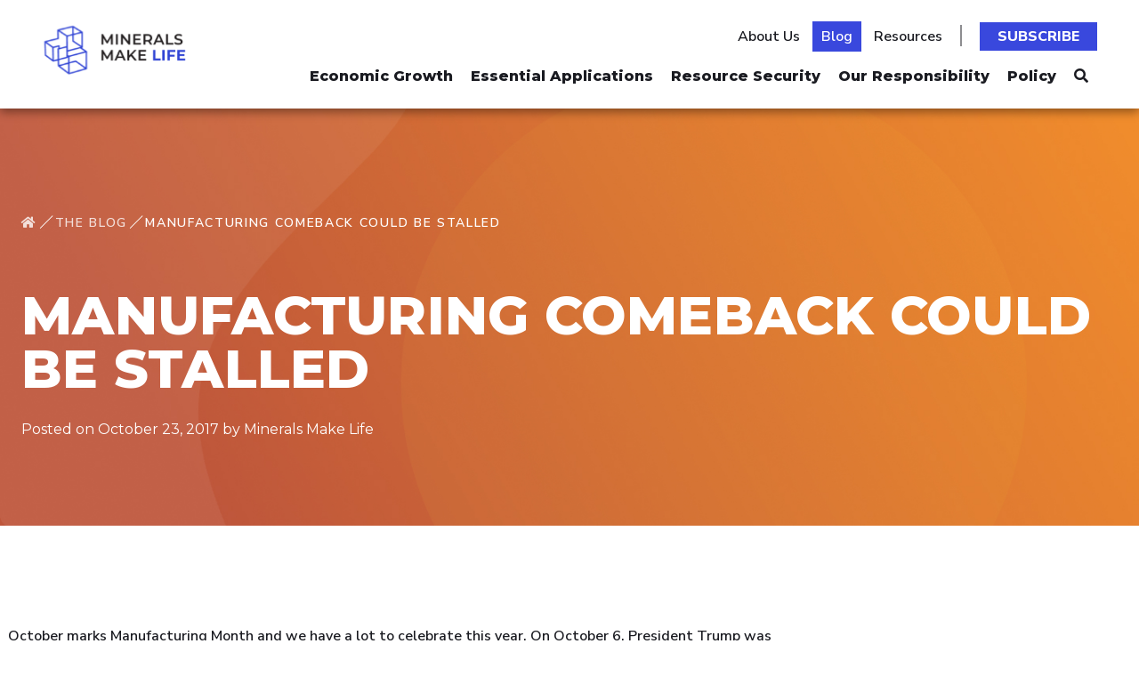

--- FILE ---
content_type: text/html; charset=UTF-8
request_url: https://mineralsmakelife.org/blog/manufacturing-comeback-stalled/
body_size: 9342
content:
<!doctype html>
<!--[if lt IE 7]> <html class="lt-ie10 lt-ie9 lt-ie8 lt-ie7"> <![endif]-->
<!--[if IE 7]>    <html class="lt-ie10 lt-ie9 lt-ie8"> <![endif]-->
<!--[if IE 8]>    <html class="lt-ie10 lt-ie9"> <![endif]-->
<!--[if IE 9]>    <html class="lt-ie10"> <![endif]-->
<!--[if gt IE 9]><!--> <html> <!--<![endif]-->
<head>
  <meta charset="utf-8">
  <meta http-equiv="X-UA-Compatible" content="IE=edge">
  <meta name="viewport" content="width=device-width, initial-scale=1.0, maximum-scale=1.0, user-scalable=0" />
  <link rel="shortcut icon" href="/favicon.ico" />
  <link rel="stylesheet" href="https://use.fontawesome.com/releases/v5.0.9/css/all.css" integrity="sha384-5SOiIsAziJl6AWe0HWRKTXlfcSHKmYV4RBF18PPJ173Kzn7jzMyFuTtk8JA7QQG1" crossorigin="anonymous">
  <link href="https://fonts.googleapis.com/css2?family=Montserrat:ital,wght@0,100..900;1,100..900&family=Nunito+Sans:ital,opsz,wght@0,6..12,200..1000;1,6..12,200..1000&display=swap" rel="stylesheet">
  <meta name='robots' content='index, follow, max-image-preview:large, max-snippet:-1, max-video-preview:-1' />

	<!-- This site is optimized with the Yoast SEO plugin v22.0 - https://yoast.com/wordpress/plugins/seo/ -->
	<title>Manufacturing comeback could be stalled - Minerals Make Life</title>
	<meta name="description" content="If our manufacturing renaissance is to be sustained, we will need to stop unnecessary restrictions that hinder timely access to our valuable mineral resources." />
	<link rel="canonical" href="https://mineralsmakelife.org/blog/manufacturing-comeback-stalled/" />
	<meta property="og:locale" content="en_US" />
	<meta property="og:type" content="article" />
	<meta property="og:title" content="Manufacturing comeback could be stalled - Minerals Make Life" />
	<meta property="og:description" content="If our manufacturing renaissance is to be sustained, we will need to stop unnecessary restrictions that hinder timely access to our valuable mineral resources." />
	<meta property="og:url" content="https://mineralsmakelife.org/blog/manufacturing-comeback-stalled/" />
	<meta property="og:site_name" content="Minerals Make Life" />
	<meta property="article:published_time" content="2017-10-23T19:06:32+00:00" />
	<meta property="article:modified_time" content="2024-04-16T15:17:46+00:00" />
	<meta property="og:image" content="https://mineralsmakelife.org/wp-content/uploads/2017/10/Screen-Shot-2017-10-23-at-3.20.40-PM.png" />
	<meta property="og:image:width" content="940" />
	<meta property="og:image:height" content="375" />
	<meta property="og:image:type" content="image/jpeg" />
	<meta name="author" content="edelman" />
	<meta name="twitter:card" content="summary_large_image" />
	<meta name="twitter:image" content="https://mineralsmakelife.org/wp-content/uploads/2017/10/Screen-Shot-2017-10-23-at-3.20.40-PM.png" />
	<script type="application/ld+json" class="yoast-schema-graph">{"@context":"https://schema.org","@graph":[{"@type":"WebPage","@id":"https://mineralsmakelife.org/blog/manufacturing-comeback-stalled/","url":"https://mineralsmakelife.org/blog/manufacturing-comeback-stalled/","name":"Manufacturing comeback could be stalled - Minerals Make Life","isPartOf":{"@id":"https://mineralsmakelife.org/#website"},"datePublished":"2017-10-23T19:06:32+00:00","dateModified":"2024-04-16T15:17:46+00:00","author":{"@id":"https://mineralsmakelife.org/#/schema/person/63678e3ada948f1eeef08cc5871f788c"},"description":"If our manufacturing renaissance is to be sustained, we will need to stop unnecessary restrictions that hinder timely access to our valuable mineral resources.","breadcrumb":{"@id":"https://mineralsmakelife.org/blog/manufacturing-comeback-stalled/#breadcrumb"},"inLanguage":"en-US","potentialAction":[{"@type":"ReadAction","target":["https://mineralsmakelife.org/blog/manufacturing-comeback-stalled/"]}]},{"@type":"BreadcrumbList","@id":"https://mineralsmakelife.org/blog/manufacturing-comeback-stalled/#breadcrumb","itemListElement":[{"@type":"ListItem","position":1,"name":"","item":"https://mineralsmakelife.org/"},{"@type":"ListItem","position":2,"name":"The Blog","item":"https://mineralsmakelife.org/blog/"},{"@type":"ListItem","position":3,"name":"Manufacturing comeback could be stalled"}]},{"@type":"WebSite","@id":"https://mineralsmakelife.org/#website","url":"https://mineralsmakelife.org/","name":"Minerals Make Life","description":"","potentialAction":[{"@type":"SearchAction","target":{"@type":"EntryPoint","urlTemplate":"https://mineralsmakelife.org/?s={search_term_string}"},"query-input":"required name=search_term_string"}],"inLanguage":"en-US"},{"@type":"Person","@id":"https://mineralsmakelife.org/#/schema/person/63678e3ada948f1eeef08cc5871f788c","name":"edelman","image":{"@type":"ImageObject","inLanguage":"en-US","@id":"https://mineralsmakelife.org/#/schema/person/image/","url":"https://secure.gravatar.com/avatar/a001c1502eb2e6bf824d11c1ed12abb6?s=96&d=mm&r=g","contentUrl":"https://secure.gravatar.com/avatar/a001c1502eb2e6bf824d11c1ed12abb6?s=96&d=mm&r=g","caption":"edelman"},"url":"https://mineralsmakelife.org/blog/author/edelman/"}]}</script>
	<!-- / Yoast SEO plugin. -->


<link rel="alternate" type="application/rss+xml" title="Minerals Make Life &raquo; Manufacturing comeback could be stalled Comments Feed" href="https://mineralsmakelife.org/blog/manufacturing-comeback-stalled/feed/" />
<link rel='stylesheet' id='wp-block-library-css' href='https://mineralsmakelife.org/wp-includes/css/dist/block-library/style.min.css?ver=6.4.7' type='text/css' media='all' />
<style id='safe-svg-svg-icon-style-inline-css' type='text/css'>
.safe-svg-cover{text-align:center}.safe-svg-cover .safe-svg-inside{display:inline-block;max-width:100%}.safe-svg-cover svg{height:100%;max-height:100%;max-width:100%;width:100%}

</style>
<style id='classic-theme-styles-inline-css' type='text/css'>
/*! This file is auto-generated */
.wp-block-button__link{color:#fff;background-color:#32373c;border-radius:9999px;box-shadow:none;text-decoration:none;padding:calc(.667em + 2px) calc(1.333em + 2px);font-size:1.125em}.wp-block-file__button{background:#32373c;color:#fff;text-decoration:none}
</style>
<style id='global-styles-inline-css' type='text/css'>
body{--wp--preset--color--black: #000000;--wp--preset--color--cyan-bluish-gray: #abb8c3;--wp--preset--color--white: #ffffff;--wp--preset--color--pale-pink: #f78da7;--wp--preset--color--vivid-red: #cf2e2e;--wp--preset--color--luminous-vivid-orange: #ff6900;--wp--preset--color--luminous-vivid-amber: #fcb900;--wp--preset--color--light-green-cyan: #7bdcb5;--wp--preset--color--vivid-green-cyan: #00d084;--wp--preset--color--pale-cyan-blue: #8ed1fc;--wp--preset--color--vivid-cyan-blue: #0693e3;--wp--preset--color--vivid-purple: #9b51e0;--wp--preset--gradient--vivid-cyan-blue-to-vivid-purple: linear-gradient(135deg,rgba(6,147,227,1) 0%,rgb(155,81,224) 100%);--wp--preset--gradient--light-green-cyan-to-vivid-green-cyan: linear-gradient(135deg,rgb(122,220,180) 0%,rgb(0,208,130) 100%);--wp--preset--gradient--luminous-vivid-amber-to-luminous-vivid-orange: linear-gradient(135deg,rgba(252,185,0,1) 0%,rgba(255,105,0,1) 100%);--wp--preset--gradient--luminous-vivid-orange-to-vivid-red: linear-gradient(135deg,rgba(255,105,0,1) 0%,rgb(207,46,46) 100%);--wp--preset--gradient--very-light-gray-to-cyan-bluish-gray: linear-gradient(135deg,rgb(238,238,238) 0%,rgb(169,184,195) 100%);--wp--preset--gradient--cool-to-warm-spectrum: linear-gradient(135deg,rgb(74,234,220) 0%,rgb(151,120,209) 20%,rgb(207,42,186) 40%,rgb(238,44,130) 60%,rgb(251,105,98) 80%,rgb(254,248,76) 100%);--wp--preset--gradient--blush-light-purple: linear-gradient(135deg,rgb(255,206,236) 0%,rgb(152,150,240) 100%);--wp--preset--gradient--blush-bordeaux: linear-gradient(135deg,rgb(254,205,165) 0%,rgb(254,45,45) 50%,rgb(107,0,62) 100%);--wp--preset--gradient--luminous-dusk: linear-gradient(135deg,rgb(255,203,112) 0%,rgb(199,81,192) 50%,rgb(65,88,208) 100%);--wp--preset--gradient--pale-ocean: linear-gradient(135deg,rgb(255,245,203) 0%,rgb(182,227,212) 50%,rgb(51,167,181) 100%);--wp--preset--gradient--electric-grass: linear-gradient(135deg,rgb(202,248,128) 0%,rgb(113,206,126) 100%);--wp--preset--gradient--midnight: linear-gradient(135deg,rgb(2,3,129) 0%,rgb(40,116,252) 100%);--wp--preset--font-size--small: 13px;--wp--preset--font-size--medium: 20px;--wp--preset--font-size--large: 36px;--wp--preset--font-size--x-large: 42px;--wp--preset--spacing--20: 0.44rem;--wp--preset--spacing--30: 0.67rem;--wp--preset--spacing--40: 1rem;--wp--preset--spacing--50: 1.5rem;--wp--preset--spacing--60: 2.25rem;--wp--preset--spacing--70: 3.38rem;--wp--preset--spacing--80: 5.06rem;--wp--preset--shadow--natural: 6px 6px 9px rgba(0, 0, 0, 0.2);--wp--preset--shadow--deep: 12px 12px 50px rgba(0, 0, 0, 0.4);--wp--preset--shadow--sharp: 6px 6px 0px rgba(0, 0, 0, 0.2);--wp--preset--shadow--outlined: 6px 6px 0px -3px rgba(255, 255, 255, 1), 6px 6px rgba(0, 0, 0, 1);--wp--preset--shadow--crisp: 6px 6px 0px rgba(0, 0, 0, 1);}:where(.is-layout-flex){gap: 0.5em;}:where(.is-layout-grid){gap: 0.5em;}body .is-layout-flow > .alignleft{float: left;margin-inline-start: 0;margin-inline-end: 2em;}body .is-layout-flow > .alignright{float: right;margin-inline-start: 2em;margin-inline-end: 0;}body .is-layout-flow > .aligncenter{margin-left: auto !important;margin-right: auto !important;}body .is-layout-constrained > .alignleft{float: left;margin-inline-start: 0;margin-inline-end: 2em;}body .is-layout-constrained > .alignright{float: right;margin-inline-start: 2em;margin-inline-end: 0;}body .is-layout-constrained > .aligncenter{margin-left: auto !important;margin-right: auto !important;}body .is-layout-constrained > :where(:not(.alignleft):not(.alignright):not(.alignfull)){max-width: var(--wp--style--global--content-size);margin-left: auto !important;margin-right: auto !important;}body .is-layout-constrained > .alignwide{max-width: var(--wp--style--global--wide-size);}body .is-layout-flex{display: flex;}body .is-layout-flex{flex-wrap: wrap;align-items: center;}body .is-layout-flex > *{margin: 0;}body .is-layout-grid{display: grid;}body .is-layout-grid > *{margin: 0;}:where(.wp-block-columns.is-layout-flex){gap: 2em;}:where(.wp-block-columns.is-layout-grid){gap: 2em;}:where(.wp-block-post-template.is-layout-flex){gap: 1.25em;}:where(.wp-block-post-template.is-layout-grid){gap: 1.25em;}.has-black-color{color: var(--wp--preset--color--black) !important;}.has-cyan-bluish-gray-color{color: var(--wp--preset--color--cyan-bluish-gray) !important;}.has-white-color{color: var(--wp--preset--color--white) !important;}.has-pale-pink-color{color: var(--wp--preset--color--pale-pink) !important;}.has-vivid-red-color{color: var(--wp--preset--color--vivid-red) !important;}.has-luminous-vivid-orange-color{color: var(--wp--preset--color--luminous-vivid-orange) !important;}.has-luminous-vivid-amber-color{color: var(--wp--preset--color--luminous-vivid-amber) !important;}.has-light-green-cyan-color{color: var(--wp--preset--color--light-green-cyan) !important;}.has-vivid-green-cyan-color{color: var(--wp--preset--color--vivid-green-cyan) !important;}.has-pale-cyan-blue-color{color: var(--wp--preset--color--pale-cyan-blue) !important;}.has-vivid-cyan-blue-color{color: var(--wp--preset--color--vivid-cyan-blue) !important;}.has-vivid-purple-color{color: var(--wp--preset--color--vivid-purple) !important;}.has-black-background-color{background-color: var(--wp--preset--color--black) !important;}.has-cyan-bluish-gray-background-color{background-color: var(--wp--preset--color--cyan-bluish-gray) !important;}.has-white-background-color{background-color: var(--wp--preset--color--white) !important;}.has-pale-pink-background-color{background-color: var(--wp--preset--color--pale-pink) !important;}.has-vivid-red-background-color{background-color: var(--wp--preset--color--vivid-red) !important;}.has-luminous-vivid-orange-background-color{background-color: var(--wp--preset--color--luminous-vivid-orange) !important;}.has-luminous-vivid-amber-background-color{background-color: var(--wp--preset--color--luminous-vivid-amber) !important;}.has-light-green-cyan-background-color{background-color: var(--wp--preset--color--light-green-cyan) !important;}.has-vivid-green-cyan-background-color{background-color: var(--wp--preset--color--vivid-green-cyan) !important;}.has-pale-cyan-blue-background-color{background-color: var(--wp--preset--color--pale-cyan-blue) !important;}.has-vivid-cyan-blue-background-color{background-color: var(--wp--preset--color--vivid-cyan-blue) !important;}.has-vivid-purple-background-color{background-color: var(--wp--preset--color--vivid-purple) !important;}.has-black-border-color{border-color: var(--wp--preset--color--black) !important;}.has-cyan-bluish-gray-border-color{border-color: var(--wp--preset--color--cyan-bluish-gray) !important;}.has-white-border-color{border-color: var(--wp--preset--color--white) !important;}.has-pale-pink-border-color{border-color: var(--wp--preset--color--pale-pink) !important;}.has-vivid-red-border-color{border-color: var(--wp--preset--color--vivid-red) !important;}.has-luminous-vivid-orange-border-color{border-color: var(--wp--preset--color--luminous-vivid-orange) !important;}.has-luminous-vivid-amber-border-color{border-color: var(--wp--preset--color--luminous-vivid-amber) !important;}.has-light-green-cyan-border-color{border-color: var(--wp--preset--color--light-green-cyan) !important;}.has-vivid-green-cyan-border-color{border-color: var(--wp--preset--color--vivid-green-cyan) !important;}.has-pale-cyan-blue-border-color{border-color: var(--wp--preset--color--pale-cyan-blue) !important;}.has-vivid-cyan-blue-border-color{border-color: var(--wp--preset--color--vivid-cyan-blue) !important;}.has-vivid-purple-border-color{border-color: var(--wp--preset--color--vivid-purple) !important;}.has-vivid-cyan-blue-to-vivid-purple-gradient-background{background: var(--wp--preset--gradient--vivid-cyan-blue-to-vivid-purple) !important;}.has-light-green-cyan-to-vivid-green-cyan-gradient-background{background: var(--wp--preset--gradient--light-green-cyan-to-vivid-green-cyan) !important;}.has-luminous-vivid-amber-to-luminous-vivid-orange-gradient-background{background: var(--wp--preset--gradient--luminous-vivid-amber-to-luminous-vivid-orange) !important;}.has-luminous-vivid-orange-to-vivid-red-gradient-background{background: var(--wp--preset--gradient--luminous-vivid-orange-to-vivid-red) !important;}.has-very-light-gray-to-cyan-bluish-gray-gradient-background{background: var(--wp--preset--gradient--very-light-gray-to-cyan-bluish-gray) !important;}.has-cool-to-warm-spectrum-gradient-background{background: var(--wp--preset--gradient--cool-to-warm-spectrum) !important;}.has-blush-light-purple-gradient-background{background: var(--wp--preset--gradient--blush-light-purple) !important;}.has-blush-bordeaux-gradient-background{background: var(--wp--preset--gradient--blush-bordeaux) !important;}.has-luminous-dusk-gradient-background{background: var(--wp--preset--gradient--luminous-dusk) !important;}.has-pale-ocean-gradient-background{background: var(--wp--preset--gradient--pale-ocean) !important;}.has-electric-grass-gradient-background{background: var(--wp--preset--gradient--electric-grass) !important;}.has-midnight-gradient-background{background: var(--wp--preset--gradient--midnight) !important;}.has-small-font-size{font-size: var(--wp--preset--font-size--small) !important;}.has-medium-font-size{font-size: var(--wp--preset--font-size--medium) !important;}.has-large-font-size{font-size: var(--wp--preset--font-size--large) !important;}.has-x-large-font-size{font-size: var(--wp--preset--font-size--x-large) !important;}
.wp-block-navigation a:where(:not(.wp-element-button)){color: inherit;}
:where(.wp-block-post-template.is-layout-flex){gap: 1.25em;}:where(.wp-block-post-template.is-layout-grid){gap: 1.25em;}
:where(.wp-block-columns.is-layout-flex){gap: 2em;}:where(.wp-block-columns.is-layout-grid){gap: 2em;}
.wp-block-pullquote{font-size: 1.5em;line-height: 1.6;}
</style>
<link rel='stylesheet' id='style-css' href='https://mineralsmakelife.org/wp-content/themes/mml-2024/assets/css/style.css?ver=1736557240' type='text/css' media='screen' />
<script type="text/javascript" src="https://mineralsmakelife.org/wp-includes/js/jquery/jquery.min.js?ver=3.7.1" id="jquery-core-js"></script>
<link rel="https://api.w.org/" href="https://mineralsmakelife.org/wp-json/" /><link rel="alternate" type="application/json" href="https://mineralsmakelife.org/wp-json/wp/v2/posts/3781" /><link rel="EditURI" type="application/rsd+xml" title="RSD" href="https://mineralsmakelife.org/xmlrpc.php?rsd" />
<link rel='shortlink' href='https://mineralsmakelife.org/?p=3781' />
<link rel="alternate" type="application/json+oembed" href="https://mineralsmakelife.org/wp-json/oembed/1.0/embed?url=https%3A%2F%2Fmineralsmakelife.org%2Fblog%2Fmanufacturing-comeback-stalled%2F" />
<link rel="alternate" type="text/xml+oembed" href="https://mineralsmakelife.org/wp-json/oembed/1.0/embed?url=https%3A%2F%2Fmineralsmakelife.org%2Fblog%2Fmanufacturing-comeback-stalled%2F&#038;format=xml" />
<link rel="icon" href="https://mineralsmakelife.org/wp-content/uploads/2025/01/cropped-mml-favicon-256-32x32.png" sizes="32x32" />
<link rel="icon" href="https://mineralsmakelife.org/wp-content/uploads/2025/01/cropped-mml-favicon-256-192x192.png" sizes="192x192" />
<link rel="apple-touch-icon" href="https://mineralsmakelife.org/wp-content/uploads/2025/01/cropped-mml-favicon-256-180x180.png" />
<meta name="msapplication-TileImage" content="https://mineralsmakelife.org/wp-content/uploads/2025/01/cropped-mml-favicon-256-270x270.png" />
</head>

<body class="post-template-default single single-post postid-3781 single-format-standard">

  <div id="container" class="root">
  <header class="page-section page-section--site-header site-header" role="banner">
    <div class="search-form">
      <a class="close-btn" href="#"><i class="fa fa-times"></i></a>
      <div class="container">
        <div class="row d-flex justify-content-center align-items-center">
          <div class="col-md-9 col-9">
            <form method="get" action="/">
              <div class="input-wrap">
                <input type="text" name="s" placeholder="Search mineralsmakelife.org" />
                <button><i class="fa fa-search"></i></button>
              </div>
            </form>
          </div>
        </div>
      </div>
    </div>
    <div class="container">
      <div class="row d-flex justify-content-between header__inner">
        <div class="col-lg-2 col-10">
                      <div class="site-header__logo">
              <a href="/">
                <img src="https://mineralsmakelife.org/wp-content/uploads/2025/01/MML-logo-color.svg" alt="Minerals Make Life">
              </a>
            </div>
                    </div>
        <div class="col-lg-10 col-2">
          <div class="site-header__primary-nav-toggle primary-nav__toggle">

            <a class="mobile-nav-toggle" href="#">
              <i class="fas fa-bars"></i>
              <i class="fas fa-times"></i>
            </a>

          </div>
          <div class="nav-wrapper d-flex flex-column justify-content-center justify-content-lg-end m-auto align-items-lg-end">
            <div class="site-header__nav tertiary d-flex justify-content-center justify-content-lg-end align-items-center order-lg-1 order-12">

              <ul id="site-nav-tertiary" class="links"><li id="menu-item-21" class="menu-item menu-item-type-custom menu-item-object-custom menu-item-21"><a href="/about">About Us</a></li>
<li id="menu-item-19" class="menu-item menu-item-type-custom menu-item-object-custom menu-item-19"><a href="/blog">Blog</a></li>
<li id="menu-item-20" class="menu-item menu-item-type-custom menu-item-object-custom menu-item-20"><a href="/resources">Resources</a></li>
</ul>
              <ul class="actions">
                <li><a href="#mc-embedded-subscribe-form" class="button take-action">Subscribe</a></li>
              </ul>
            </div>

            <div class="site-header__nav primary order-lg-12 order-1">
              <ul id="site-nav-primary" class="links d-lg-flex justify-content-between"><li id="menu-item-5" class="menu-item menu-item-type-custom menu-item-object-custom menu-item-5"><a href="/economic-growth">Economic Growth</a></li>
<li id="menu-item-6" class="break menu-item menu-item-type-custom menu-item-object-custom menu-item-6"><a href="/essential-applications">Essential Applications</a></li>
<li id="menu-item-7" class="menu-item menu-item-type-custom menu-item-object-custom menu-item-7"><a href="/resource-security">Resource Security</a></li>
<li id="menu-item-8" class="menu-item menu-item-type-custom menu-item-object-custom menu-item-8"><a href="/our-responsibility">Our Responsibility</a></li>
<li id="menu-item-9" class="menu-item menu-item-type-custom menu-item-object-custom menu-item-9"><a href="/policy">Policy</a></li>
<li id="menu-item-3993" class="search-toggle menu-item menu-item-type-custom menu-item-object-custom menu-item-3993"><a href="#"><i class="fa fa-search"></i></a></li>
</ul>            </div>
          </div>
        </div>
      </div>
    </div>
  </header><div class="page-section page-section--hero hero hero--inner" style="background-image:url(/wp-content/uploads/2025/01/landing-page-bkg-ORANGE.jpg); background-position: 50% 50%";>

  <div class="container">
   
    <div class="row">
      <div class = "hero-inner__content">
      
    <p class="breadcrumbs"><span><span><a href="https://mineralsmakelife.org/"><i class="fas fa-home"></i></a></span> <span class="divider"></span> <span><a href="https://mineralsmakelife.org/blog/">The Blog</a></span> <span class="divider"></span> <span class="breadcrumb_last" aria-current="page">Manufacturing comeback could be stalled</span></span></p>
            <div class="hero__text-wrap">
        <h1>Manufacturing comeback could be stalled</h1>
        <div class="meta">
          <p class="date">Posted on October 23, 2017 by Minerals Make Life</p>
        </div>
        </div>
      </div>
    </div>
  </div>
</div>
<div class="page-section page-section--page-body page-body details-page">
  <div class="container">
    <div class="row d-flex justify-content-between">
      <div class="single--max-width">
        
    <div class="layout--body-content">
  <div class="wysiwyg-content">
    <p>October marks Manufacturing Month and we have a lot to celebrate this year. On October 6, President Trump was joined by the National Association of Manufacturers’ CEO Jay Timmons as he signed a presidential proclamation officially commemorating <a href="http://www.nam.org/Newsroom/Press-Releases/2017/10/Nevada-Manufacturers-Rally-in-Celebration-of-Manufacturing-Day/" target="_blank" rel="noopener">Manufacturing Day</a>. Recent support of American-made products and a focus on reshoring the U.S. manufacturing industry have paid off. The U.S. is now expected to be the most competitive manufacturing nation by 2020.</p>
<p>Manufacturing is vital to the health of our nation’s economy. Currently, the manufacturing industry contributes <a href="http://www.nam.org/Newsroom/Facts-About-Manufacturing/" target="_blank" rel="noopener">$2.18 trillion</a> to the U.S. economy and creates <a href="http://www.upmatters.com/news/local-news/today-is-manufacturing-day/828882003" target="_blank" rel="noopener">12.3 million jobs</a> for the American people. However, with growth and innovation comes an increased demand for the resources that make manufacturing possible—minerals.</p>
<p>Minerals and metals like platinum, copper, nickel, iron ore, gold and more are all key resources for the manufacturing industry. In fact, 20 percent of all manufactured goods today are either made with or require <a href="http://mineralsmakelife.org/resources/platinum-group-metals-platinum-is-powerful/" target="_blank" rel="noopener">platinum</a> to be produced. As technologies rapidly advance, demand for additional minerals also climb. For example, the number of minerals needed to make a <a href="http://mineralsmakelife.org/resources/minerals-make-manufacturing1/" target="_blank" rel="noopener">computer chip</a> has increased by five times since 1980. Meanwhile, metals and their byproducts are required to enhance our everyday appliances, equipment and our handheld devices’ features and capabilities. Molybdenum helped create our new, ultra-thin TVs while rare earth minerals made it possible for our cell phones to vibrate, flash and transmit sound.</p>
<p>“All manufacturers depend on minerals and metals,” notes NMA President and CEO Hal Quin in his <a href="https://nma.org/wp-content/uploads/2017/09/NMA-Comments-to-DOC-on-POTUS-Memo-RFI.pdf" target="_blank" rel="noopener">response</a> to the Department of Commerce’s Request for Information on <em>Streamlining Permitting and Reducing Regulatory Burdens for Domestic Manufacturing.</em> He also notes, however, that current federal policies are restricting industrial and economic growth. Burdensome and duplicative policies are placed on the mining industry, inhibiting manufacturers’ timely access to the raw materials they need. In addition, protracted delays can last up to a decade, preventing some mining projects from ever breaking ground.</p>
<p>As a result, the U.S. has become 100 percent import-reliant on 20 minerals and 50 percent import-reliant on an additional 30 minerals. Import costs and reliance on unstable supply chains create additional complications for U.S. businesses and manufacturers.</p>
<p>Therefore, we remain cautiously optimistic about projections to overtake China as the top manufacturing nation within the next few years. If our manufacturing renaissance is to be sustained, we will need to stop unnecessary restrictions that hinder timely access to our valuable mineral resources.</p>
<p>Learn more about the manufacturing renaissance in the U.S. <a href="http://mineralsmakelife.org/essential-applications/" target="_blank" rel="noopener">here</a>. Find Hal Quinn’s full comments to the U.S. Department of Commerce on the importance of minerals and manufacturing <a href="https://nma.org/wp-content/uploads/2017/09/NMA-Comments-to-DOC-on-POTUS-Memo-RFI.pdf" target="_blank" rel="noopener">here</a>.</p>
  </div>
</div>


                  <div class="tags">
            <!-- <i class="fas fa-tag"></i> -->
        <a href="/?s=Copper"><span>Copper</span></a><a href="/?s=Economy"><span>Economy</span></a><a href="/?s=Gold"><span>Gold</span></a><a href="/?s=High-tech"><span>High-tech</span></a><a href="/?s=Import reliance"><span>Import reliance</span></a><a href="/?s=Iron Ore"><span>Iron Ore</span></a><a href="/?s=Jobs"><span>Jobs</span></a><a href="/?s=Manufacturing"><span>Manufacturing</span></a><a href="/?s=Manufacturing Day"><span>Manufacturing Day</span></a><a href="/?s=Molybdenum"><span>Molybdenum</span></a><a href="/?s=NAM"><span>NAM</span></a><a href="/?s=Nickel"><span>Nickel</span></a><a href="/?s=Platinum"><span>Platinum</span></a>          </div>
                <div class="prev-next-links">
          <div class="prevnextlink prev"><span>Previous Story</span><a href="https://mineralsmakelife.org/blog/nma-member-named-industry-leader-sustainability/" rel="prev">NMA Member Named Industry Leader in Sustainability</a></div>          <div class="prevnextlink next"><span>Next Story</span><a href="https://mineralsmakelife.org/blog/colleges-mines-training-next-generation-tech-savvy-workers/" rel="next">Colleges, mines are training the next generation of tech-savvy workers</a></div>        </div>

      
<div class="block related-content style--small">

    <div class="block blog-posts">
                <h2>Related Posts</h2>
        
        <div class="entries">
        
            
<div class="general-post">
        <div class="thumb" style="background-image:url(https://mineralsmakelife.org/wp-content/uploads/2026/01/GettyImages-182666077-1024x694.jpg);">
        <div class="category">
          <a href="/blog/category/policy"><span class="tag">Policy</span></a>
        </div>
    </div>
        <div class="text">
        <p class="date">January 12, 2026</p>

        <h4 class="title">
            <a href="https://mineralsmakelife.org/blog/why-senate-must-pass-permitting-reform-now/" class="listing-block__link " target="_self">Momentum Into Action: Why the Senate Must Pass Permitting Reform Now</a>
        </h4>
        <div class="content">
            <p>Momentum Into Action: Why the Senate Must Pass Permitting Reform ...</p>            <p>Read More ›</p>
        </div>
    </div>
</div>
        
            
<div class="general-post">
        <div class="thumb" style="background-image:url(https://mineralsmakelife.org/wp-content/uploads/2025/12/December-blog-1024x684.jpg);">
        <div class="category">
          <a href="/blog/category/policy"><span class="tag">Policy</span></a>
        </div>
    </div>
        <div class="text">
        <p class="date">December 10, 2025</p>

        <h4 class="title">
            <a href="https://mineralsmakelife.org/blog/a-landmark-year-for-american-minerals-security/" class="listing-block__link " target="_self">A Landmark Year for American Minerals Security</a>
        </h4>
        <div class="content">
            <p>A Landmark Year for American Minerals Security
...</p>            <p>Read More ›</p>
        </div>
    </div>
</div>
        
            
<div class="general-post">
        <div class="thumb" style="background-image:url(https://mineralsmakelife.org/wp-content/uploads/2025/11/November-Blog-Picture.png);">
        <div class="category">
          <a href="/blog/category/policy"><span class="tag">Policy</span></a>
        </div>
    </div>
        <div class="text">
        <p class="date">November 18, 2025</p>

        <h4 class="title">
            <a href="https://mineralsmakelife.org/blog/2025-mining-regulatory-clarity-act/" class="listing-block__link " target="_self">Mining Regulatory Clarity Act: Congress Must Act to Unlock America&#8217;s Mineral Potential</a>
        </h4>
        <div class="content">
            <p>Mining Regulatory Clarity Act: Congress Must Act to Unlock Americ...</p>            <p>Read More ›</p>
        </div>
    </div>
</div>
        
            
<div class="general-post">
        <div class="thumb" style="background-image:url(https://mineralsmakelife.org/wp-content/uploads/2025/10/GettyImages-1420751979-1024x683.jpg);">
        <div class="category">
          <a href="/blog/category/security"><span class="tag">Security</span></a>
        </div>
    </div>
        <div class="text">
        <p class="date">October 29, 2025</p>

        <h4 class="title">
            <a href="https://mineralsmakelife.org/blog/breaking-chinas-grip-the-case-for-more-domestic-mining/" class="listing-block__link " target="_self">Breaking China’s Rare Earths Grip: The Case for More Domestic Mining</a>
        </h4>
        <div class="content">
            <p>Breaking China’s Rare Earths Grip: The Case for More Domestic M...</p>            <p>Read More ›</p>
        </div>
    </div>
</div>
                </div>
    </div>
</div>

      </div>
      <!-- <div class="col-md-3 col-12">
              </div> -->
    </div>
  </div>
</div>


  </div>

  
  <footer class="page-section page-section--site-footer site-footer" role="contentinfo">

    <div class="container">

      <div class="row d-flex justify-content-between">
        <div class="col-md-4 col-lg-6">
          <div class="stay-connected">
            <h2>Stay Connected</h2>
            <ul class="social-links">
              <li><a target="_blank" href="http://www.facebook.com/MineralsMakeLife" class="facebook connect-icons-facebook"><i class="fab fa-facebook"></i></a></li>
              <li><a target="_blank" href="http://twitter.com/MiningFan" class="twitter connect-icons-twitter"><i class="fab fa-twitter"></i></a></li>
              <li><a target="_blank" href="http://www.youtube.com/user/nationalmining" class="youtube connect-icons-youtube"><i class="fab fa-youtube"></i></a></li>
              <li><a target="_blank" href="https://www.instagram.com/mineralsmakelife/" class="instagram connect-icons-instagram"><i class="fab fa-instagram"></i></a></li> 
              <li><a target="_blank" href="https://www.linkedin.com/showcase/minerals-make-life/" class="linkedin connect-icons-linkedin"><i class="fab fa-linkedin"></i></a></li>

                            <li><a href="/rss" class="rss connect-icons-rss"><i class="fa fa-rss"></i></a></li>
            </ul>
          </div>
        </div>
        <div class="col-md-8 col-lg-6">
          <form action="//mineralsmakelife.us14.list-manage.com/subscribe/post?u=ce40e38a57935c11763e5162d&amp;id=dfb0c03bb0" method="post" id="mc-embedded-subscribe-form" name="mc-embedded-subscribe-form" class="mx-form validate" target="_blank" novalidate="">
            <label for="email">Get Our Monthly Newsletter</label>
            <div class="input-wrap d-flex justify-content-between">
              <input type="email" value="" name="EMAIL" class="email mx-input-text"  id="mx-field-Contact-Email" placeholder="Please Enter Your Email" required="">
              <input type="submit" value="SUBSCRIBE" name="subscribe"  class="button mx-button-wrapper">
            </div>
            <div style="position: absolute; left: -5000px;" aria-hidden="true"><input type="text" name="b_ce40e38a57935c11763e5162d_dfb0c03bb0" tabindex="-1" value=""></div>
          </form>
        </div>
      </div>
      <div class="row d-flex justify-content-between with-bar">
        <div class="col-md-4 col-12">
                      <div class="site-footer__logo">
              <a href="http://www.nma.org">
                <img src="https://mineralsmakelife.org/wp-content/uploads/2025/01/nma-logo-white-1.svg" alt="NMA">
              </a>
            </div>
            
          <p class="copy">&copy;2026 National Mining Association</p>
        </div>
        <div class="col-md-8">
          <ul id="site-nav-footer" class="footer-nav"><ul class='menu__column'><h3 class='menu-item__heading'>About</h3><li class=' menu-item menu-item-type-post_type menu-item-object-page menu-item-home'><a href="https://mineralsmakelife.org/">Home</a></li><li class=' menu-item menu-item-type-post_type menu-item-object-page'><a href="https://mineralsmakelife.org/about/">About Us</a></li><li class=' menu-item menu-item-type-post_type menu-item-object-page current_page_parent'><a href="https://mineralsmakelife.org/blog/">Blog</a></li></ul><ul class='menu__column'><h3 class='menu-item__heading'>Learn</h3><li class=' menu-item menu-item-type-post_type menu-item-object-page'><a href="https://mineralsmakelife.org/covid-19-resources/">COVID-19 Resources</a></li><li class=' menu-item menu-item-type-post_type menu-item-object-page'><a href="https://mineralsmakelife.org/economic-growth/">Economic Growth</a></li><li class=' menu-item menu-item-type-post_type menu-item-object-page'><a href="https://mineralsmakelife.org/essential-applications/">Essential Applications</a></li><li class=' menu-item menu-item-type-post_type menu-item-object-page'><a href="https://mineralsmakelife.org/resource-security/">Resource Security</a></li><li class=' menu-item menu-item-type-post_type menu-item-object-page'><a href="https://mineralsmakelife.org/our-responsibility/">Our Responsibility</a></li><li class=' menu-item menu-item-type-post_type menu-item-object-page'><a href="https://mineralsmakelife.org/policy/">Policy</a></li></ul><ul class='menu__column'><h3 class='menu-item__heading'>Resources</h3><li class=' menu-item menu-item-type-custom menu-item-object-custom'><a href="/resources/category/fact-sheets/">Fact Sheets</a></li><li class=' menu-item menu-item-type-custom menu-item-object-custom'><a href="/resources/category/reports/">Reports</a></li><li class=' menu-item menu-item-type-custom menu-item-object-custom'><a href="/resources/category/infographics/">Infographics</a></li><li class=' menu-item menu-item-type-custom menu-item-object-custom'><a href="/resources/category/videos/">Videos</a></li><li class=' menu-item menu-item-type-custom menu-item-object-custom'><a href="/resources/category/newsletters/">Newsletters</a></li><li class=' menu-item menu-item-type-custom menu-item-object-custom'><a href="/resources/category/testimony/">Testimony</a></li></ul>        </div>
      </div>
    </div>
  </footer>

  <script type="text/javascript" src="https://mineralsmakelife.org/wp-content/themes/mml-2024/assets/js/index.js?ver=1736549515" id="script-js"></script>


  <script type="text/javascript">
    var _gaq = _gaq || [];
    _gaq.push(['_setAccount', 'UA-21245898-1']);
    _gaq.push(['_trackPageview']);

    (function() {
     var ga = document.createElement('script'); ga.type = 'text/javascript'; ga.async = true;
     ga.src = ('https:' == document.location.protocol ? 'https://ssl' : 'http://www') + '.google-analytics.com/ga.js';
     var s = document.getElementsByTagName('script')[0]; s.parentNode.insertBefore(ga, s);
    })();
  </script>

  <!-- Google Tag Manager -->
  <noscript><iframe src="//www.googletagmanager.com/ns.html?id=GTM-5X4LS8"
  height="0" width="0" style="display:none;visibility:hidden"></iframe></noscript>
  <script>(function(w,d,s,l,i){w[l]=w[l]||[];w[l].push({'gtm.start':
  new Date().getTime(),event:'gtm.js'});var f=d.getElementsByTagName(s)[0],
  j=d.createElement(s),dl=l!='dataLayer'?'&l='+l:'';j.async=true;j.src=
  '//www.googletagmanager.com/gtm.js?id='+i+dl;f.parentNode.insertBefore(j,f);
  })(window,document,'script','dataLayer','GTM-5X4LS8');</script>
  <!-- End Google Tag Manager -->

</body>
</html>

<!-- Dynamic page generated in 0.673 seconds. -->
<!-- Cached page generated by WP-Super-Cache on 2026-01-21 13:18:50 -->

<!-- super cache -->

--- FILE ---
content_type: image/svg+xml
request_url: https://mineralsmakelife.org/wp-content/uploads/2025/01/arrow-outline.svg
body_size: 272
content:
<?xml version="1.0" encoding="UTF-8"?> <svg xmlns="http://www.w3.org/2000/svg" width="49" height="49" viewBox="0 0 49 49" fill="none"><circle cx="24.4473" cy="24.4473" r="22.4473" stroke="#3948DD" stroke-width="3"></circle><path d="M21.3551 14.1592L29.5476 22.3517C30.7192 23.5233 30.7192 25.4228 29.5476 26.5943L21.3551 34.7869" stroke="#3948DD" stroke-width="3" stroke-linecap="round"></path></svg> 